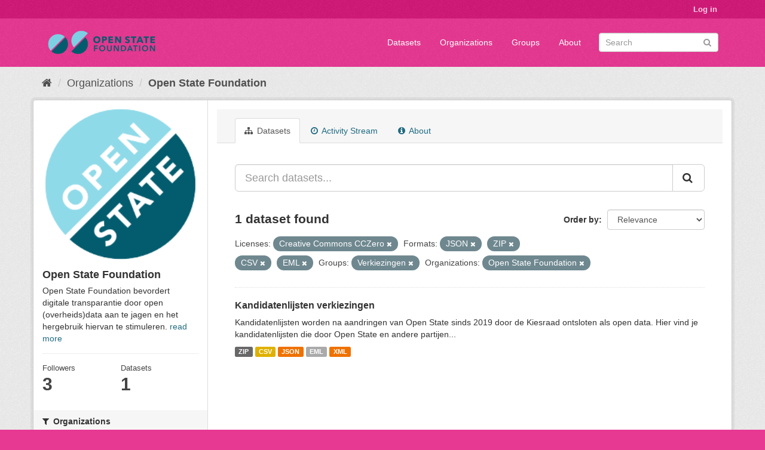

--- FILE ---
content_type: text/html; charset=utf-8
request_url: https://data.openstate.eu/organization/bf712ff9-90d4-4d49-9e3b-162f45616359?license_id=cc-zero&organization=open-state&groups=verkiezingen&res_format=JSON&res_format=ZIP&res_format=CSV&res_format=EML
body_size: 5458
content:
<!DOCTYPE html>
<!--[if IE 9]> <html lang="en" class="ie9"> <![endif]-->
<!--[if gt IE 8]><!--> <html lang="en"> <!--<![endif]-->
  <head>
    <link rel="stylesheet" type="text/css" href="/fanstatic/vendor/:version:2019-12-06T18:57:08.25/select2/select2.css" />
<link rel="stylesheet" type="text/css" href="/fanstatic/css/:version:2019-12-06T18:57:07.68/fuchsia.min.css" />
<link rel="stylesheet" type="text/css" href="/fanstatic/vendor/:version:2019-12-06T18:57:08.25/font-awesome/css/font-awesome.min.css" />

    <meta charset="utf-8" />
      <meta name="generator" content="ckan 2.8.3" />
      <meta name="viewport" content="width=device-width, initial-scale=1.0">
    <title>Open State Foundation - Organizations - data.openstate.eu</title>

    
    
  <link rel="shortcut icon" href="/base/images/ckan.ico" />
    
  <link rel="alternate" type="application/atom+xml" title="data.openstate.eu - Datasets in organization: Open State Foundation" href="/feeds/organization/open-state.atom" />
<link rel="alternate" type="application/atom+xml" title="data.openstate.eu - Recent Revision History" href="/revision/list?days=1&amp;format=atom" />

      
    

    
      
      
    <style>
        /* Remove the feature image */
div.homepage section.featured.media-overlay {
  display: none;
}

/* Move welcome box down 20px to align better */
div.homepage div.module-content.box {
  margin-top: 20px;
}
      </style>
    
  </head>

  
  <body data-site-root="https://data.openstate.eu/" data-locale-root="https://data.openstate.eu/" >

    
    <div class="hide"><a href="#content">Skip to content</a></div>
  

  
     
<header class="account-masthead">
  <div class="container">
     
    <nav class="account not-authed">
      <ul class="list-unstyled">
        
        <li><a href="/user/login">Log in</a></li>
         
      </ul>
    </nav>
     
  </div>
</header>

<header class="navbar navbar-static-top masthead">
    
  <div class="container">
    <div class="navbar-right">
      <button data-target="#main-navigation-toggle" data-toggle="collapse" class="navbar-toggle collapsed" type="button">
        <span class="fa fa-bars"></span>
      </button>
    </div>
    <hgroup class="header-image navbar-left">
       
      <a class="logo" href="/"><img src="/uploads/admin/2019-08-08-180745.950186Open-state-foundation-logo-300x72-big-border.png" alt="data.openstate.eu" title="data.openstate.eu" /></a>
       
    </hgroup>

    <div class="collapse navbar-collapse" id="main-navigation-toggle">
      
      <nav class="section navigation">
        <ul class="nav nav-pills">
           <li><a href="/dataset">Datasets</a></li><li><a href="/organization">Organizations</a></li><li><a href="/group">Groups</a></li><li><a href="/about">About</a></li> 
        </ul>
      </nav>
       
      <form class="section site-search simple-input" action="/dataset" method="get">
        <div class="field">
          <label for="field-sitewide-search">Search Datasets</label>
          <input id="field-sitewide-search" type="text" class="form-control" name="q" placeholder="Search" />
          <button class="btn-search" type="submit"><i class="fa fa-search"></i></button>
        </div>
      </form>
      
    </div>
  </div>
</header>

  
    <div role="main">
      <div id="content" class="container">
        
          
            <div class="flash-messages">
              
                
              
            </div>
          

          
            <div class="toolbar">
              
                
                  <ol class="breadcrumb">
                    
<li class="home"><a href="/"><i class="fa fa-home"></i><span> Home</span></a></li>
                    
  <li><a href="/organization">Organizations</a></li>
  <li class="active"><a class=" active" href="/organization/open-state">Open State Foundation</a></li>

                  </ol>
                
              
            </div>
          

          <div class="row wrapper">
            
            
            

            
              <aside class="secondary col-sm-3">
                
                
  




  
  <div class="module module-narrow module-shallow context-info">
    
    <section class="module-content">
      
      
        <div class="image">
          <a href="/organization/open-state">
            <img src="https://avatars2.githubusercontent.com/u/671916?s=200&amp;v=4" width="200" alt="open-state" />
          </a>
        </div>
      
      
      <h1 class="heading">Open State Foundation
        
      </h1>
      
      
      
        <p>
          Open State Foundation bevordert digitale transparantie door open (overheids)data aan te jagen en het hergebruik hiervan te stimuleren.
          <a href="/organization/about/open-state">read more</a>
        </p>
      
      
      
        
        <div class="nums">
          <dl>
            <dt>Followers</dt>
            <dd data-module="followers-counter" data-module-id="bf712ff9-90d4-4d49-9e3b-162f45616359" data-module-num_followers="3"><span>3</span></dd>
          </dl>
          <dl>
            <dt>Datasets</dt>
            <dd><span>1</span></dd>
          </dl>
        </div>
        
        
        <div class="follow_button">
          
        </div>
        
      
      
    </section>
  </div>
  
  
  <div class="filters">
    <div>
      
        

  
  
    
      
      
        <section class="module module-narrow module-shallow">
          
            <h2 class="module-heading">
              <i class="fa fa-filter"></i>
              
              Organizations
            </h2>
          
          
            
            
              <nav>
                <ul class="list-unstyled nav nav-simple nav-facet">
                  
                    
                    
                    
                    
                      <li class="nav-item active">
                        <a href="/organization/bf712ff9-90d4-4d49-9e3b-162f45616359?license_id=cc-zero&amp;groups=verkiezingen&amp;res_format=JSON&amp;res_format=ZIP&amp;res_format=CSV&amp;res_format=EML" title="">
                          <span class="item-label">Open State Foundation</span>
                          <span class="hidden separator"> - </span>
                          <span class="item-count badge">1</span>
                        </a>
                      </li>
                  
                </ul>
              </nav>

              <p class="module-footer">
                
                  
                
              </p>
            
            
          
        </section>
      
    
  

      
        

  
  
    
      
      
        <section class="module module-narrow module-shallow">
          
            <h2 class="module-heading">
              <i class="fa fa-filter"></i>
              
              Groups
            </h2>
          
          
            
            
              <nav>
                <ul class="list-unstyled nav nav-simple nav-facet">
                  
                    
                    
                    
                    
                      <li class="nav-item active">
                        <a href="/organization/bf712ff9-90d4-4d49-9e3b-162f45616359?license_id=cc-zero&amp;organization=open-state&amp;res_format=JSON&amp;res_format=ZIP&amp;res_format=CSV&amp;res_format=EML" title="">
                          <span class="item-label">Verkiezingen</span>
                          <span class="hidden separator"> - </span>
                          <span class="item-count badge">1</span>
                        </a>
                      </li>
                  
                </ul>
              </nav>

              <p class="module-footer">
                
                  
                
              </p>
            
            
          
        </section>
      
    
  

      
        

  
  
    
      
      
        <section class="module module-narrow module-shallow">
          
            <h2 class="module-heading">
              <i class="fa fa-filter"></i>
              
              Tags
            </h2>
          
          
            
            
              <p class="module-content empty">There are no Tags that match this search</p>
            
            
          
        </section>
      
    
  

      
        

  
  
    
      
      
        <section class="module module-narrow module-shallow">
          
            <h2 class="module-heading">
              <i class="fa fa-filter"></i>
              
              Formats
            </h2>
          
          
            
            
              <nav>
                <ul class="list-unstyled nav nav-simple nav-facet">
                  
                    
                    
                    
                    
                      <li class="nav-item active">
                        <a href="/organization/bf712ff9-90d4-4d49-9e3b-162f45616359?license_id=cc-zero&amp;organization=open-state&amp;groups=verkiezingen&amp;res_format=JSON&amp;res_format=ZIP&amp;res_format=EML" title="">
                          <span class="item-label">CSV</span>
                          <span class="hidden separator"> - </span>
                          <span class="item-count badge">1</span>
                        </a>
                      </li>
                  
                    
                    
                    
                    
                      <li class="nav-item active">
                        <a href="/organization/bf712ff9-90d4-4d49-9e3b-162f45616359?license_id=cc-zero&amp;organization=open-state&amp;groups=verkiezingen&amp;res_format=JSON&amp;res_format=ZIP&amp;res_format=CSV" title="">
                          <span class="item-label">EML</span>
                          <span class="hidden separator"> - </span>
                          <span class="item-count badge">1</span>
                        </a>
                      </li>
                  
                    
                    
                    
                    
                      <li class="nav-item active">
                        <a href="/organization/bf712ff9-90d4-4d49-9e3b-162f45616359?license_id=cc-zero&amp;organization=open-state&amp;groups=verkiezingen&amp;res_format=ZIP&amp;res_format=CSV&amp;res_format=EML" title="">
                          <span class="item-label">JSON</span>
                          <span class="hidden separator"> - </span>
                          <span class="item-count badge">1</span>
                        </a>
                      </li>
                  
                    
                    
                    
                    
                      <li class="nav-item">
                        <a href="/organization/bf712ff9-90d4-4d49-9e3b-162f45616359?license_id=cc-zero&amp;organization=open-state&amp;groups=verkiezingen&amp;res_format=JSON&amp;res_format=ZIP&amp;res_format=CSV&amp;res_format=XML&amp;res_format=EML" title="">
                          <span class="item-label">XML</span>
                          <span class="hidden separator"> - </span>
                          <span class="item-count badge">1</span>
                        </a>
                      </li>
                  
                    
                    
                    
                    
                      <li class="nav-item active">
                        <a href="/organization/bf712ff9-90d4-4d49-9e3b-162f45616359?license_id=cc-zero&amp;organization=open-state&amp;groups=verkiezingen&amp;res_format=JSON&amp;res_format=CSV&amp;res_format=EML" title="">
                          <span class="item-label">ZIP</span>
                          <span class="hidden separator"> - </span>
                          <span class="item-count badge">1</span>
                        </a>
                      </li>
                  
                </ul>
              </nav>

              <p class="module-footer">
                
                  
                
              </p>
            
            
          
        </section>
      
    
  

      
        

  
  
    
      
      
        <section class="module module-narrow module-shallow">
          
            <h2 class="module-heading">
              <i class="fa fa-filter"></i>
              
              Licenses
            </h2>
          
          
            
            
              <nav>
                <ul class="list-unstyled nav nav-simple nav-facet">
                  
                    
                    
                    
                    
                      <li class="nav-item active">
                        <a href="/organization/bf712ff9-90d4-4d49-9e3b-162f45616359?organization=open-state&amp;groups=verkiezingen&amp;res_format=JSON&amp;res_format=ZIP&amp;res_format=CSV&amp;res_format=EML" title="Creative Commons CCZero">
                          <span class="item-label">Creative Commons CC...</span>
                          <span class="hidden separator"> - </span>
                          <span class="item-count badge">1</span>
                        </a>
                      </li>
                  
                </ul>
              </nav>

              <p class="module-footer">
                
                  
                
              </p>
            
            
          
        </section>
      
    
  

      
    </div>
    <a class="close no-text hide-filters"><i class="fa fa-times-circle"></i><span class="text">close</span></a>
  </div>


              </aside>
            

            
              <div class="primary col-sm-9 col-xs-12">
                
                
                  <article class="module">
                    
                      <header class="module-content page-header">
                        
                        <ul class="nav nav-tabs">
                          
  <li class="active"><a href="/organization/open-state"><i class="fa fa-sitemap"></i> Datasets</a></li>
  <li><a href="/organization/activity/open-state/0"><i class="fa fa-clock-o"></i> Activity Stream</a></li>
  <li><a href="/organization/about/open-state"><i class="fa fa-info-circle"></i> About</a></li>

                        </ul>
                      </header>
                    
                    <div class="module-content">
                      
                      
    
      
      
      







<form id="organization-datasets-search-form" class="search-form" method="get" data-module="select-switch">

  
    <div class="input-group search-input-group">
      <input aria-label="Search datasets..." id="field-giant-search" type="text" class="form-control input-lg" name="q" value="" autocomplete="off" placeholder="Search datasets...">
      
      <span class="input-group-btn">
        <button class="btn btn-default btn-lg" type="submit" value="search">
          <i class="fa fa-search"></i>
        </button>
      </span>
      
    </div>
  

  
    <span>
  
  

  
  
  
  <input type="hidden" name="license_id" value="cc-zero" />
  
  
  
  
  
  <input type="hidden" name="organization" value="open-state" />
  
  
  
  
  
  <input type="hidden" name="groups" value="verkiezingen" />
  
  
  
  
  
  <input type="hidden" name="res_format" value="JSON" />
  
  
  
  
  
  <input type="hidden" name="res_format" value="ZIP" />
  
  
  
  
  
  <input type="hidden" name="res_format" value="CSV" />
  
  
  
  
  
  <input type="hidden" name="res_format" value="EML" />
  
  
  
  </span>
  

  
    
      <div class="form-select form-group control-order-by">
        <label for="field-order-by">Order by</label>
        <select id="field-order-by" name="sort" class="form-control">
          
            
              <option value="score desc, metadata_modified desc">Relevance</option>
            
          
            
              <option value="title_string asc">Name Ascending</option>
            
          
            
              <option value="title_string desc">Name Descending</option>
            
          
            
              <option value="metadata_modified desc">Last Modified</option>
            
          
            
          
        </select>
        
        <button class="btn btn-default js-hide" type="submit">Go</button>
        
      </div>
    
  

  
    
      <h2>

  
  
  
  

1 dataset found</h2>
    
  

  
    
      <p class="filter-list">
        
          
          <span class="facet">Licenses:</span>
          
            <span class="filtered pill">Creative Commons CCZero
              <a href="/organization/open-state?organization=open-state&amp;groups=verkiezingen&amp;res_format=JSON&amp;res_format=ZIP&amp;res_format=CSV&amp;res_format=EML" class="remove" title="Remove"><i class="fa fa-times"></i></a>
            </span>
          
        
          
          <span class="facet">Formats:</span>
          
            <span class="filtered pill">JSON
              <a href="/organization/open-state?license_id=cc-zero&amp;organization=open-state&amp;groups=verkiezingen&amp;res_format=ZIP&amp;res_format=CSV&amp;res_format=EML" class="remove" title="Remove"><i class="fa fa-times"></i></a>
            </span>
          
            <span class="filtered pill">ZIP
              <a href="/organization/open-state?license_id=cc-zero&amp;organization=open-state&amp;groups=verkiezingen&amp;res_format=JSON&amp;res_format=CSV&amp;res_format=EML" class="remove" title="Remove"><i class="fa fa-times"></i></a>
            </span>
          
            <span class="filtered pill">CSV
              <a href="/organization/open-state?license_id=cc-zero&amp;organization=open-state&amp;groups=verkiezingen&amp;res_format=JSON&amp;res_format=ZIP&amp;res_format=EML" class="remove" title="Remove"><i class="fa fa-times"></i></a>
            </span>
          
            <span class="filtered pill">EML
              <a href="/organization/open-state?license_id=cc-zero&amp;organization=open-state&amp;groups=verkiezingen&amp;res_format=JSON&amp;res_format=ZIP&amp;res_format=CSV" class="remove" title="Remove"><i class="fa fa-times"></i></a>
            </span>
          
        
          
          <span class="facet">Groups:</span>
          
            <span class="filtered pill">Verkiezingen
              <a href="/organization/open-state?license_id=cc-zero&amp;organization=open-state&amp;res_format=JSON&amp;res_format=ZIP&amp;res_format=CSV&amp;res_format=EML" class="remove" title="Remove"><i class="fa fa-times"></i></a>
            </span>
          
        
          
          <span class="facet">Organizations:</span>
          
            <span class="filtered pill">Open State Foundation
              <a href="/organization/open-state?license_id=cc-zero&amp;groups=verkiezingen&amp;res_format=JSON&amp;res_format=ZIP&amp;res_format=CSV&amp;res_format=EML" class="remove" title="Remove"><i class="fa fa-times"></i></a>
            </span>
          
        
      </p>
      <a class="show-filters btn btn-default">Filter Results</a>
    
  

</form>




    
  
    
      

  
    <ul class="dataset-list list-unstyled">
    	
	      
	        






  <li class="dataset-item">
    
      <div class="dataset-content">
        
          <h3 class="dataset-heading">
            
              
            
            
              <a href="/dataset/kandidatenlijsten">Kandidatenlijsten verkiezingen</a>
            
            
              
              
            
          </h3>
        
        
          
        
        
          
            <div>Kandidatenlijsten worden na aandringen van Open State sinds 2019 door de Kiesraad ontsloten als open data. Hier vind je kandidatenlijsten die door Open State en andere partijen...</div>
          
        
      </div>
      
        
          
            <ul class="dataset-resources list-unstyled">
              
                
                <li>
                  <a href="/dataset/kandidatenlijsten" class="label label-default" data-format="zip">ZIP</a>
                </li>
                
                <li>
                  <a href="/dataset/kandidatenlijsten" class="label label-default" data-format="csv">CSV</a>
                </li>
                
                <li>
                  <a href="/dataset/kandidatenlijsten" class="label label-default" data-format="json">JSON</a>
                </li>
                
                <li>
                  <a href="/dataset/kandidatenlijsten" class="label label-default" data-format="eml">EML</a>
                </li>
                
                <li>
                  <a href="/dataset/kandidatenlijsten" class="label label-default" data-format="xml">XML</a>
                </li>
                
              
            </ul>
          
        
      
    
  </li>

	      
	    
    </ul>
  

    
  
  
    
  

                    </div>
                  </article>
                
              </div>
            
          </div>
        
      </div>
    </div>
  
    <footer class="site-footer">
  <div class="container">
    
    <div class="row">
      <div class="col-md-8 footer-links">
        
          <ul class="list-unstyled">
            
              <li><a href="/about">About data.openstate.eu</a></li>
            
          </ul>
          <ul class="list-unstyled">
            
              
              <li><a href="http://docs.ckan.org/en/2.8/api/">CKAN API</a></li>
              <li><a href="http://www.ckan.org/">CKAN Association</a></li>
              <li><a href="http://www.opendefinition.org/okd/"><img src="/base/images/od_80x15_blue.png" alt="Open Data"></a></li>
            
          </ul>
        
      </div>
      <div class="col-md-4 attribution">
        
          <p><strong>Powered by</strong> <a class="hide-text ckan-footer-logo" href="http://ckan.org">CKAN</a></p>
        
        
          
<form class="form-inline form-select lang-select" action="/util/redirect" data-module="select-switch" method="POST">
  <label for="field-lang-select">Language</label>
  <select id="field-lang-select" name="url" data-module="autocomplete" data-module-dropdown-class="lang-dropdown" data-module-container-class="lang-container">
    
      <option value="/en/organization/bf712ff9-90d4-4d49-9e3b-162f45616359?license_id=cc-zero&amp;organization=open-state&amp;groups=verkiezingen&amp;res_format=JSON&amp;res_format=ZIP&amp;res_format=CSV&amp;res_format=EML" selected="selected">
        English
      </option>
    
      <option value="/pt_BR/organization/bf712ff9-90d4-4d49-9e3b-162f45616359?license_id=cc-zero&amp;organization=open-state&amp;groups=verkiezingen&amp;res_format=JSON&amp;res_format=ZIP&amp;res_format=CSV&amp;res_format=EML" >
        português (Brasil)
      </option>
    
      <option value="/ja/organization/bf712ff9-90d4-4d49-9e3b-162f45616359?license_id=cc-zero&amp;organization=open-state&amp;groups=verkiezingen&amp;res_format=JSON&amp;res_format=ZIP&amp;res_format=CSV&amp;res_format=EML" >
        日本語
      </option>
    
      <option value="/it/organization/bf712ff9-90d4-4d49-9e3b-162f45616359?license_id=cc-zero&amp;organization=open-state&amp;groups=verkiezingen&amp;res_format=JSON&amp;res_format=ZIP&amp;res_format=CSV&amp;res_format=EML" >
        italiano
      </option>
    
      <option value="/cs_CZ/organization/bf712ff9-90d4-4d49-9e3b-162f45616359?license_id=cc-zero&amp;organization=open-state&amp;groups=verkiezingen&amp;res_format=JSON&amp;res_format=ZIP&amp;res_format=CSV&amp;res_format=EML" >
        čeština (Česká republika)
      </option>
    
      <option value="/ca/organization/bf712ff9-90d4-4d49-9e3b-162f45616359?license_id=cc-zero&amp;organization=open-state&amp;groups=verkiezingen&amp;res_format=JSON&amp;res_format=ZIP&amp;res_format=CSV&amp;res_format=EML" >
        català
      </option>
    
      <option value="/es/organization/bf712ff9-90d4-4d49-9e3b-162f45616359?license_id=cc-zero&amp;organization=open-state&amp;groups=verkiezingen&amp;res_format=JSON&amp;res_format=ZIP&amp;res_format=CSV&amp;res_format=EML" >
        español
      </option>
    
      <option value="/fr/organization/bf712ff9-90d4-4d49-9e3b-162f45616359?license_id=cc-zero&amp;organization=open-state&amp;groups=verkiezingen&amp;res_format=JSON&amp;res_format=ZIP&amp;res_format=CSV&amp;res_format=EML" >
        français
      </option>
    
      <option value="/el/organization/bf712ff9-90d4-4d49-9e3b-162f45616359?license_id=cc-zero&amp;organization=open-state&amp;groups=verkiezingen&amp;res_format=JSON&amp;res_format=ZIP&amp;res_format=CSV&amp;res_format=EML" >
        Ελληνικά
      </option>
    
      <option value="/sv/organization/bf712ff9-90d4-4d49-9e3b-162f45616359?license_id=cc-zero&amp;organization=open-state&amp;groups=verkiezingen&amp;res_format=JSON&amp;res_format=ZIP&amp;res_format=CSV&amp;res_format=EML" >
        svenska
      </option>
    
      <option value="/sr/organization/bf712ff9-90d4-4d49-9e3b-162f45616359?license_id=cc-zero&amp;organization=open-state&amp;groups=verkiezingen&amp;res_format=JSON&amp;res_format=ZIP&amp;res_format=CSV&amp;res_format=EML" >
        српски
      </option>
    
      <option value="/no/organization/bf712ff9-90d4-4d49-9e3b-162f45616359?license_id=cc-zero&amp;organization=open-state&amp;groups=verkiezingen&amp;res_format=JSON&amp;res_format=ZIP&amp;res_format=CSV&amp;res_format=EML" >
        norsk bokmål (Norge)
      </option>
    
      <option value="/sk/organization/bf712ff9-90d4-4d49-9e3b-162f45616359?license_id=cc-zero&amp;organization=open-state&amp;groups=verkiezingen&amp;res_format=JSON&amp;res_format=ZIP&amp;res_format=CSV&amp;res_format=EML" >
        slovenčina
      </option>
    
      <option value="/fi/organization/bf712ff9-90d4-4d49-9e3b-162f45616359?license_id=cc-zero&amp;organization=open-state&amp;groups=verkiezingen&amp;res_format=JSON&amp;res_format=ZIP&amp;res_format=CSV&amp;res_format=EML" >
        suomi
      </option>
    
      <option value="/ru/organization/bf712ff9-90d4-4d49-9e3b-162f45616359?license_id=cc-zero&amp;organization=open-state&amp;groups=verkiezingen&amp;res_format=JSON&amp;res_format=ZIP&amp;res_format=CSV&amp;res_format=EML" >
        русский
      </option>
    
      <option value="/de/organization/bf712ff9-90d4-4d49-9e3b-162f45616359?license_id=cc-zero&amp;organization=open-state&amp;groups=verkiezingen&amp;res_format=JSON&amp;res_format=ZIP&amp;res_format=CSV&amp;res_format=EML" >
        Deutsch
      </option>
    
      <option value="/pl/organization/bf712ff9-90d4-4d49-9e3b-162f45616359?license_id=cc-zero&amp;organization=open-state&amp;groups=verkiezingen&amp;res_format=JSON&amp;res_format=ZIP&amp;res_format=CSV&amp;res_format=EML" >
        polski
      </option>
    
      <option value="/nl/organization/bf712ff9-90d4-4d49-9e3b-162f45616359?license_id=cc-zero&amp;organization=open-state&amp;groups=verkiezingen&amp;res_format=JSON&amp;res_format=ZIP&amp;res_format=CSV&amp;res_format=EML" >
        Nederlands
      </option>
    
      <option value="/bg/organization/bf712ff9-90d4-4d49-9e3b-162f45616359?license_id=cc-zero&amp;organization=open-state&amp;groups=verkiezingen&amp;res_format=JSON&amp;res_format=ZIP&amp;res_format=CSV&amp;res_format=EML" >
        български
      </option>
    
      <option value="/ko_KR/organization/bf712ff9-90d4-4d49-9e3b-162f45616359?license_id=cc-zero&amp;organization=open-state&amp;groups=verkiezingen&amp;res_format=JSON&amp;res_format=ZIP&amp;res_format=CSV&amp;res_format=EML" >
        한국어 (대한민국)
      </option>
    
      <option value="/hu/organization/bf712ff9-90d4-4d49-9e3b-162f45616359?license_id=cc-zero&amp;organization=open-state&amp;groups=verkiezingen&amp;res_format=JSON&amp;res_format=ZIP&amp;res_format=CSV&amp;res_format=EML" >
        magyar
      </option>
    
      <option value="/sl/organization/bf712ff9-90d4-4d49-9e3b-162f45616359?license_id=cc-zero&amp;organization=open-state&amp;groups=verkiezingen&amp;res_format=JSON&amp;res_format=ZIP&amp;res_format=CSV&amp;res_format=EML" >
        slovenščina
      </option>
    
      <option value="/lv/organization/bf712ff9-90d4-4d49-9e3b-162f45616359?license_id=cc-zero&amp;organization=open-state&amp;groups=verkiezingen&amp;res_format=JSON&amp;res_format=ZIP&amp;res_format=CSV&amp;res_format=EML" >
        latviešu
      </option>
    
      <option value="/is/organization/bf712ff9-90d4-4d49-9e3b-162f45616359?license_id=cc-zero&amp;organization=open-state&amp;groups=verkiezingen&amp;res_format=JSON&amp;res_format=ZIP&amp;res_format=CSV&amp;res_format=EML" >
        íslenska
      </option>
    
      <option value="/lt/organization/bf712ff9-90d4-4d49-9e3b-162f45616359?license_id=cc-zero&amp;organization=open-state&amp;groups=verkiezingen&amp;res_format=JSON&amp;res_format=ZIP&amp;res_format=CSV&amp;res_format=EML" >
        lietuvių
      </option>
    
      <option value="/ro/organization/bf712ff9-90d4-4d49-9e3b-162f45616359?license_id=cc-zero&amp;organization=open-state&amp;groups=verkiezingen&amp;res_format=JSON&amp;res_format=ZIP&amp;res_format=CSV&amp;res_format=EML" >
        română
      </option>
    
      <option value="/sq/organization/bf712ff9-90d4-4d49-9e3b-162f45616359?license_id=cc-zero&amp;organization=open-state&amp;groups=verkiezingen&amp;res_format=JSON&amp;res_format=ZIP&amp;res_format=CSV&amp;res_format=EML" >
        shqip
      </option>
    
      <option value="/en_AU/organization/bf712ff9-90d4-4d49-9e3b-162f45616359?license_id=cc-zero&amp;organization=open-state&amp;groups=verkiezingen&amp;res_format=JSON&amp;res_format=ZIP&amp;res_format=CSV&amp;res_format=EML" >
        English (Australia)
      </option>
    
      <option value="/pt_PT/organization/bf712ff9-90d4-4d49-9e3b-162f45616359?license_id=cc-zero&amp;organization=open-state&amp;groups=verkiezingen&amp;res_format=JSON&amp;res_format=ZIP&amp;res_format=CSV&amp;res_format=EML" >
        português (Portugal)
      </option>
    
      <option value="/es_AR/organization/bf712ff9-90d4-4d49-9e3b-162f45616359?license_id=cc-zero&amp;organization=open-state&amp;groups=verkiezingen&amp;res_format=JSON&amp;res_format=ZIP&amp;res_format=CSV&amp;res_format=EML" >
        español (Argentina)
      </option>
    
      <option value="/uk/organization/bf712ff9-90d4-4d49-9e3b-162f45616359?license_id=cc-zero&amp;organization=open-state&amp;groups=verkiezingen&amp;res_format=JSON&amp;res_format=ZIP&amp;res_format=CSV&amp;res_format=EML" >
        українська
      </option>
    
      <option value="/km/organization/bf712ff9-90d4-4d49-9e3b-162f45616359?license_id=cc-zero&amp;organization=open-state&amp;groups=verkiezingen&amp;res_format=JSON&amp;res_format=ZIP&amp;res_format=CSV&amp;res_format=EML" >
        ខ្មែរ
      </option>
    
      <option value="/zh_TW/organization/bf712ff9-90d4-4d49-9e3b-162f45616359?license_id=cc-zero&amp;organization=open-state&amp;groups=verkiezingen&amp;res_format=JSON&amp;res_format=ZIP&amp;res_format=CSV&amp;res_format=EML" >
        中文 (繁體, 台灣)
      </option>
    
      <option value="/tl/organization/bf712ff9-90d4-4d49-9e3b-162f45616359?license_id=cc-zero&amp;organization=open-state&amp;groups=verkiezingen&amp;res_format=JSON&amp;res_format=ZIP&amp;res_format=CSV&amp;res_format=EML" >
        Filipino (Pilipinas)
      </option>
    
      <option value="/tr/organization/bf712ff9-90d4-4d49-9e3b-162f45616359?license_id=cc-zero&amp;organization=open-state&amp;groups=verkiezingen&amp;res_format=JSON&amp;res_format=ZIP&amp;res_format=CSV&amp;res_format=EML" >
        Türkçe
      </option>
    
      <option value="/gl/organization/bf712ff9-90d4-4d49-9e3b-162f45616359?license_id=cc-zero&amp;organization=open-state&amp;groups=verkiezingen&amp;res_format=JSON&amp;res_format=ZIP&amp;res_format=CSV&amp;res_format=EML" >
        galego
      </option>
    
      <option value="/hr/organization/bf712ff9-90d4-4d49-9e3b-162f45616359?license_id=cc-zero&amp;organization=open-state&amp;groups=verkiezingen&amp;res_format=JSON&amp;res_format=ZIP&amp;res_format=CSV&amp;res_format=EML" >
        hrvatski
      </option>
    
      <option value="/fa_IR/organization/bf712ff9-90d4-4d49-9e3b-162f45616359?license_id=cc-zero&amp;organization=open-state&amp;groups=verkiezingen&amp;res_format=JSON&amp;res_format=ZIP&amp;res_format=CSV&amp;res_format=EML" >
        فارسی (ایران)
      </option>
    
      <option value="/sr_Latn/organization/bf712ff9-90d4-4d49-9e3b-162f45616359?license_id=cc-zero&amp;organization=open-state&amp;groups=verkiezingen&amp;res_format=JSON&amp;res_format=ZIP&amp;res_format=CSV&amp;res_format=EML" >
        srpski (latinica)
      </option>
    
      <option value="/ar/organization/bf712ff9-90d4-4d49-9e3b-162f45616359?license_id=cc-zero&amp;organization=open-state&amp;groups=verkiezingen&amp;res_format=JSON&amp;res_format=ZIP&amp;res_format=CSV&amp;res_format=EML" >
        العربية
      </option>
    
      <option value="/eu/organization/bf712ff9-90d4-4d49-9e3b-162f45616359?license_id=cc-zero&amp;organization=open-state&amp;groups=verkiezingen&amp;res_format=JSON&amp;res_format=ZIP&amp;res_format=CSV&amp;res_format=EML" >
        euskara
      </option>
    
      <option value="/id/organization/bf712ff9-90d4-4d49-9e3b-162f45616359?license_id=cc-zero&amp;organization=open-state&amp;groups=verkiezingen&amp;res_format=JSON&amp;res_format=ZIP&amp;res_format=CSV&amp;res_format=EML" >
        Indonesia
      </option>
    
      <option value="/ne/organization/bf712ff9-90d4-4d49-9e3b-162f45616359?license_id=cc-zero&amp;organization=open-state&amp;groups=verkiezingen&amp;res_format=JSON&amp;res_format=ZIP&amp;res_format=CSV&amp;res_format=EML" >
        नेपाली
      </option>
    
      <option value="/mk/organization/bf712ff9-90d4-4d49-9e3b-162f45616359?license_id=cc-zero&amp;organization=open-state&amp;groups=verkiezingen&amp;res_format=JSON&amp;res_format=ZIP&amp;res_format=CSV&amp;res_format=EML" >
        македонски
      </option>
    
      <option value="/am/organization/bf712ff9-90d4-4d49-9e3b-162f45616359?license_id=cc-zero&amp;organization=open-state&amp;groups=verkiezingen&amp;res_format=JSON&amp;res_format=ZIP&amp;res_format=CSV&amp;res_format=EML" >
        አማርኛ
      </option>
    
      <option value="/uk_UA/organization/bf712ff9-90d4-4d49-9e3b-162f45616359?license_id=cc-zero&amp;organization=open-state&amp;groups=verkiezingen&amp;res_format=JSON&amp;res_format=ZIP&amp;res_format=CSV&amp;res_format=EML" >
        українська (Україна)
      </option>
    
      <option value="/mn_MN/organization/bf712ff9-90d4-4d49-9e3b-162f45616359?license_id=cc-zero&amp;organization=open-state&amp;groups=verkiezingen&amp;res_format=JSON&amp;res_format=ZIP&amp;res_format=CSV&amp;res_format=EML" >
        монгол (Монгол)
      </option>
    
      <option value="/da_DK/organization/bf712ff9-90d4-4d49-9e3b-162f45616359?license_id=cc-zero&amp;organization=open-state&amp;groups=verkiezingen&amp;res_format=JSON&amp;res_format=ZIP&amp;res_format=CSV&amp;res_format=EML" >
        dansk (Danmark)
      </option>
    
      <option value="/th/organization/bf712ff9-90d4-4d49-9e3b-162f45616359?license_id=cc-zero&amp;organization=open-state&amp;groups=verkiezingen&amp;res_format=JSON&amp;res_format=ZIP&amp;res_format=CSV&amp;res_format=EML" >
        ไทย
      </option>
    
      <option value="/he/organization/bf712ff9-90d4-4d49-9e3b-162f45616359?license_id=cc-zero&amp;organization=open-state&amp;groups=verkiezingen&amp;res_format=JSON&amp;res_format=ZIP&amp;res_format=CSV&amp;res_format=EML" >
        עברית
      </option>
    
      <option value="/zh_CN/organization/bf712ff9-90d4-4d49-9e3b-162f45616359?license_id=cc-zero&amp;organization=open-state&amp;groups=verkiezingen&amp;res_format=JSON&amp;res_format=ZIP&amp;res_format=CSV&amp;res_format=EML" >
        中文 (简体, 中国)
      </option>
    
      <option value="/vi/organization/bf712ff9-90d4-4d49-9e3b-162f45616359?license_id=cc-zero&amp;organization=open-state&amp;groups=verkiezingen&amp;res_format=JSON&amp;res_format=ZIP&amp;res_format=CSV&amp;res_format=EML" >
        Tiếng Việt
      </option>
    
  </select>
  <button class="btn btn-default js-hide" type="submit">Go</button>
</form>
        
      </div>
    </div>
    
  </div>

  
    
  
</footer>
  
    
    
    
  
    

      
  <script>document.getElementsByTagName('html')[0].className += ' js';</script>
<script type="text/javascript" src="/fanstatic/vendor/:version:2019-12-06T18:57:08.25/jquery.min.js"></script>
<script type="text/javascript" src="/fanstatic/vendor/:version:2019-12-06T18:57:08.25/:bundle:bootstrap/js/bootstrap.min.js;jed.min.js;moment-with-locales.js;select2/select2.min.js"></script>
<script type="text/javascript" src="/fanstatic/base/:version:2019-12-06T18:57:07.95/:bundle:plugins/jquery.inherit.min.js;plugins/jquery.proxy-all.min.js;plugins/jquery.url-helpers.min.js;plugins/jquery.date-helpers.min.js;plugins/jquery.slug.min.js;plugins/jquery.slug-preview.min.js;plugins/jquery.truncator.min.js;plugins/jquery.masonry.min.js;plugins/jquery.form-warning.min.js;plugins/jquery.images-loaded.min.js;sandbox.min.js;module.min.js;pubsub.min.js;client.min.js;notify.min.js;i18n.min.js;main.min.js;modules/select-switch.min.js;modules/slug-preview.min.js;modules/basic-form.min.js;modules/confirm-action.min.js;modules/api-info.min.js;modules/autocomplete.min.js;modules/custom-fields.min.js;modules/data-viewer.min.js;modules/table-selectable-rows.min.js;modules/resource-form.min.js;modules/resource-upload-field.min.js;modules/resource-reorder.min.js;modules/resource-view-reorder.min.js;modules/follow.min.js;modules/activity-stream.min.js;modules/dashboard.min.js;modules/resource-view-embed.min.js;view-filters.min.js;modules/resource-view-filters-form.min.js;modules/resource-view-filters.min.js;modules/table-toggle-more.min.js;modules/dataset-visibility.min.js;modules/media-grid.min.js;modules/image-upload.min.js;modules/followers-counter.min.js"></script></body>
</html>